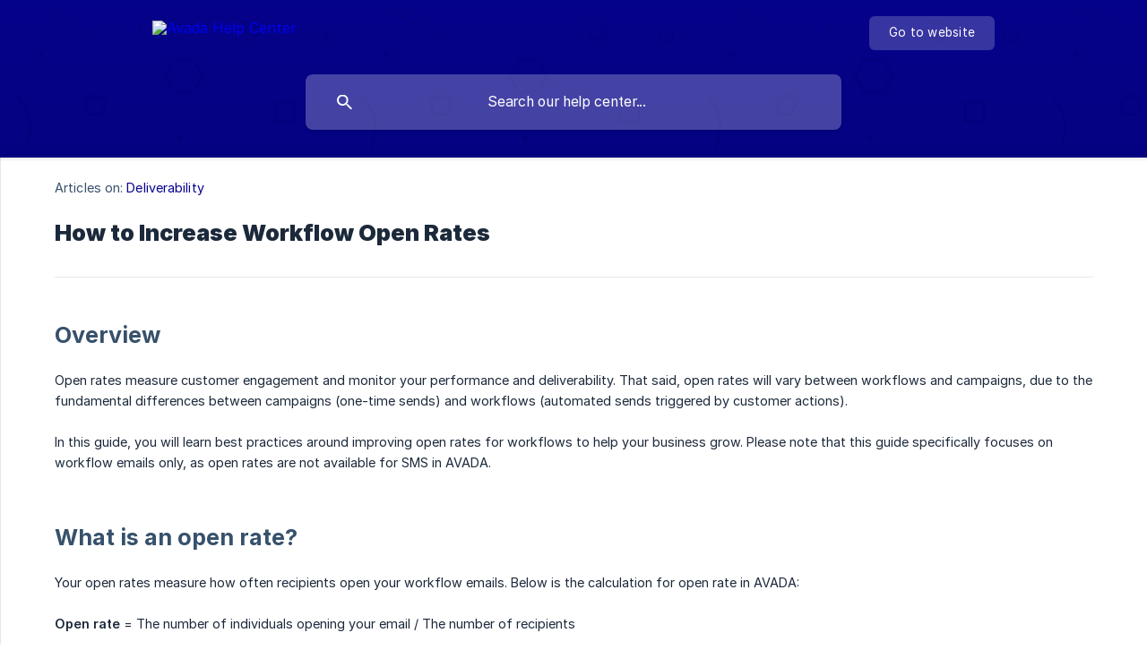

--- FILE ---
content_type: text/html; charset=utf-8
request_url: https://help.avada.io/en/article/how-to-increase-workflow-open-rates-c07wro/
body_size: 7597
content:
<!DOCTYPE html><html lang="en" dir="ltr"><head><meta http-equiv="Content-Type" content="text/html; charset=utf-8"><meta name="viewport" content="width=device-width, initial-scale=1"><meta property="og:locale" content="en"><meta property="og:site_name" content="Avada Help Center"><meta property="og:type" content="website"><link rel="icon" href="https://image.crisp.chat/avatar/website/72a663b0-4cda-4e3b-8878-426bdd79364c/512/?1769604611888" type="image/jpeg"><link rel="apple-touch-icon" href="https://image.crisp.chat/avatar/website/72a663b0-4cda-4e3b-8878-426bdd79364c/512/?1769604611888" type="image/jpeg"><meta name="msapplication-TileColor" content="#06038D"><meta name="msapplication-TileImage" content="https://image.crisp.chat/avatar/website/72a663b0-4cda-4e3b-8878-426bdd79364c/512/?1769604611888"><style type="text/css">*::selection {
  background: rgba(6, 3, 141, .2);
}

.csh-theme-background-color-default {
  background-color: #06038D;
}

.csh-theme-background-color-light {
  background-color: #F3F6FB;
}

.csh-theme-background-color-light-alpha {
  background-color: rgba(243, 246, 251, .4);
}

.csh-button.csh-button-accent {
  background-color: #06038D;
}

.csh-article .csh-article-content article a {
  color: #06038D;
}

.csh-article .csh-article-content article .csh-markdown.csh-markdown-title.csh-markdown-title-h1 {
  border-color: #06038D;
}

.csh-article .csh-article-content article .csh-markdown.csh-markdown-code.csh-markdown-code-inline {
  background: rgba(6, 3, 141, .075);
  border-color: rgba(6, 3, 141, .2);
  color: #06038D;
}

.csh-article .csh-article-content article .csh-markdown.csh-markdown-list .csh-markdown-list-item:before {
  background: #06038D;
}</style><title>How to Increase Workflow Open Rates
 | Avada Help Center</title><script type="text/javascript">window.$crisp = [];

CRISP_WEBSITE_ID = "72a663b0-4cda-4e3b-8878-426bdd79364c";

CRISP_RUNTIME_CONFIG = {
  locale : "en"
};

(function(){d=document;s=d.createElement("script");s.src="https://client.crisp.chat/l.js";s.async=1;d.getElementsByTagName("head")[0].appendChild(s);})();
</script><script src="https://cdnjs.cloudflare.com/ajax/libs/jquery/3.6.0/jquery.min.js" integrity="sha512-894YE6QWD5I59HgZOGReFYm4dnWc1Qt5NtvYSaNcOP+u1T9qYdvdihz0PPSiiqn/+/3e7Jo4EaG7TubfWGUrMQ==" crossorigin="anonymous" referrerpolicy="no-referrer" ></script>

<script type="text/javascript">
	jQuery( document ).ready(function() {
		//Move related articles to bottom
		jQuery(".csh-article > aside").appendTo("div.csh-article-content");
	});
</script>


<style type="text/css">
	
	div.csh-article-content > article.csh-box-light{
		width:990px !important;
	}

.csh-article aside{
		width: 500px !important;
	}  .csh-aside > ul{
margin-left: 1rem;    
}
</style>

<meta name="description" content="Overview"><meta property="og:title" content="How to Increase Workflow Open Rates"><meta property="og:description" content="Overview"><meta property="og:url" content="https://help.avada.io/en/article/how-to-increase-workflow-open-rates-c07wro/"><link rel="canonical" href="https://help.avada.io/en/article/how-to-increase-workflow-open-rates-c07wro/"><link rel="stylesheet" href="https://static.crisp.help/stylesheets/libs/libs.min.css?cab684e1a7bb62be3262de4a4981867d5" type="text/css"/><link rel="stylesheet" href="https://static.crisp.help/stylesheets/site/common/common.min.css?cb2eaf9866345a2d605e060f8c0501802" type="text/css"/><link rel="stylesheet" href="https://static.crisp.help/stylesheets/site/article/article.min.css?c92f425829625ea78e33cbec6e4f0b6f0" type="text/css"/><script src="https://static.crisp.help/javascripts/libs/libs.min.js?cc65891880bdd167ff8283d9cce758f89" type="text/javascript"></script><script src="https://static.crisp.help/javascripts/site/common/common.min.js?c5f0f134299f2d0db933944eddeb077a8" type="text/javascript"></script><script src="https://static.crisp.help/javascripts/site/article/article.min.js?c241500dab9546fd730c9f061251c784e" type="text/javascript"></script></head><body><header role="banner"><div class="csh-wrapper"><div class="csh-header-main"><a href="/en/" role="none" class="csh-header-main-logo"><img src="https://storage.crisp.chat/users/helpdesk/website/b66870a37c890800/logo-avada-new-03_ypcavt.svg" alt="Avada Help Center"></a><div role="none" class="csh-header-main-actions"><a href="https://avada.io/" target="_blank" rel="noopener noreferrer" role="none" class="csh-header-main-actions-website"><span class="csh-header-main-actions-website-itself csh-font-sans-regular">Go to website</span></a></div><span class="csh-clear"></span></div><form action="/en/includes/search/" role="search" onsubmit="return false" data-target-suggest="/en/includes/suggest/" data-target-report="/en/includes/report/" data-has-emphasis="false" data-has-focus="false" data-expanded="false" data-pending="false" class="csh-header-search"><span class="csh-header-search-field"><input type="search" name="search_query" autocomplete="off" autocorrect="off" autocapitalize="off" maxlength="100" placeholder="Search our help center..." aria-label="Search our help center..." role="searchbox" onfocus="CrispHelpdeskCommon.toggle_search_focus(true)" onblur="CrispHelpdeskCommon.toggle_search_focus(false)" onkeydown="CrispHelpdeskCommon.key_search_field(event)" onkeyup="CrispHelpdeskCommon.type_search_field(this)" onsearch="CrispHelpdeskCommon.search_search_field(this)" class="csh-font-sans-regular"><span class="csh-header-search-field-autocomplete csh-font-sans-regular"></span><span class="csh-header-search-field-ruler"><span class="csh-header-search-field-ruler-text csh-font-sans-semibold"></span></span></span><div class="csh-header-search-results"></div></form></div><div data-tile="shapes" data-has-banner="false" class="csh-header-background csh-theme-background-color-default"></div></header><div id="body" class="csh-theme-background-color-light csh-body-full"><div class="csh-wrapper csh-wrapper-full csh-wrapper-large"><div class="csh-article"><aside role="complementary"><div class="csh-aside"><div class="csh-article-category csh-navigation"><a href="/en/category/deliverability-peuoza/" role="link" class="csh-navigation-back csh-navigation-back-item"><span style="background-color: #3362cc;" data-has-category="true" class="csh-category-badge csh-font-sans-medium">Deliverability</span></a></div><p class="csh-aside-title csh-text-wrap csh-font-sans-bold">Related articles</p><ul role="list"><li role="listitem"><a href="/en/article/how-to-configure-email-settings-fax5k8/" role="link" class="csh-aside-spaced csh-text-wrap csh-font-sans-regular">How to configure Email Settings</a></li><li role="listitem"><a href="/en/article/how-to-configure-amazon-aws-ses-smtp-94gpgd/" role="link" class="csh-aside-spaced csh-text-wrap csh-font-sans-regular">How to configure Amazon AWS SES SMTP?</a></li><li role="listitem"><a href="/en/article/what-to-do-when-my-email-lands-in-spam-iro1ti/" role="link" class="csh-aside-spaced csh-text-wrap csh-font-sans-regular">What to Do When My Email Lands in Spam?</a></li><li role="listitem"><a href="/en/article/third-party-deliverability-monitoring-tools-g1z0yw/" role="link" class="csh-aside-spaced csh-text-wrap csh-font-sans-regular">Third-party Deliverability monitoring Tools</a></li><li role="listitem"><a href="/en/article/guide-to-list-cleaning-f607pp/" role="link" class="csh-aside-spaced csh-text-wrap csh-font-sans-regular">Guide to List Cleaning</a></li><li role="listitem"><a href="/en/article/how-to-add-personalization-variables-in-emailsms-gd4jur/" role="link" class="csh-aside-spaced csh-text-wrap csh-font-sans-regular">How to add Personalization (Variables) in Email/SMS?</a></li><li role="listitem"><a href="/en/article/how-to-reduce-spam-complaint-rates-1sbps66/" role="link" class="csh-aside-spaced csh-text-wrap csh-font-sans-regular">How to Reduce Spam Complaint Rates</a></li><li role="listitem"><a href="/en/article/how-to-warm-up-your-sending-k2wyt0/" role="link" class="csh-aside-spaced csh-text-wrap csh-font-sans-regular">How to Warm up your Sending</a></li></ul></div></aside><div role="main" class="csh-article-content csh-article-content-split"><div class="csh-article-content-wrap"><article class="csh-text-wrap"><div role="heading" class="csh-article-content-header"><div class="csh-article-content-header-metas"><div class="csh-article-content-header-metas-category csh-font-sans-regular">Articles on:<span> </span><a href="/en/category/deliverability-peuoza/" role="link">Deliverability</a></div></div><h1 class="csh-font-sans-bold">How to Increase Workflow Open Rates</h1></div><div role="article" class="csh-article-content-text csh-article-content-text-large"><h2 onclick="CrispHelpdeskCommon.go_to_anchor(this)" id="2-overview" class="csh-markdown csh-markdown-title csh-markdown-title-h2 csh-font-sans-semibold"><span>Overview</span></h2><p><br></p><p><span>Open rates measure customer engagement and monitor your performance and deliverability. That said, open rates will vary between workflows and campaigns, due to the fundamental differences between campaigns (one-time sends) and workflows (automated sends triggered by customer actions).</span></p><p><br></p><p><span>In this guide, you will learn best practices around improving open rates for workflows to help your business grow. Please note that this guide specifically focuses on workflow emails only, as open rates are not available for SMS in AVADA.</span></p><p><br></p><p><br></p><h2 onclick="CrispHelpdeskCommon.go_to_anchor(this)" id="2-what-is-an-open-rate" class="csh-markdown csh-markdown-title csh-markdown-title-h2 csh-font-sans-semibold"><span>What is an open rate?</span></h2><p><br></p><p><span>Your open rates measure how often recipients open your workflow emails. Below is the calculation for open rate in AVADA:</span></p><p><br></p><p><b><strong style="white-space:pre-wrap" class="csh-markdown csh-markdown-bold csh-font-sans-medium">Open rate</strong></b><span> = The number of individuals opening your email / The number of recipients</span></p><p><br></p><p><span>Many people look at their email open rates to determine how successful their email marketing strategy is. While an open rate is important, no one metric should determine your strategy. Instead, you should consider multiple metrics and think about the goals you have for your email marketing as a tactic.</span></p><p><br></p><p><br></p><h2 onclick="CrispHelpdeskCommon.go_to_anchor(this)" id="2-why-do-open-rates-matter-a-lot" class="csh-markdown csh-markdown-title csh-markdown-title-h2 csh-font-sans-semibold"><span>Why do open rates matter a lot?</span></h2><p><br></p><p><span>Open rate is a key deliverability metric. If your open rates suffer over time, your sender reputation will also diminish and inbox providers (i.e., Yahoo, Gmail, Hotmail) will begin sending your emails to spam. As a result, fewer people will see and open your emails, thus lowering your open rates and revenue from email.</span></p><p><br></p><p><span>Meanwhile, good sending habits and high open rates equate to a better sender reputation. Opened emails signify customer interest and engagement in your products. When people open your emails and engage with your marketing content, they are more likely to purchase.</span></p><p><br></p><p><span>Workflows generally have a higher open rate than campaigns, with welcome series, abandoned cart, product browse abandonment, and post-purchase workflows seeing around 46% open rates. However, this will vary, depending on each workflow. For instance, a win-back workflow that has the purpose of re-engaging audiences will likely not see as high of open rates.</span></p><p><br></p><p><br></p><h2 onclick="CrispHelpdeskCommon.go_to_anchor(this)" id="2-how-to-increase-workflow-open-rates" class="csh-markdown csh-markdown-title csh-markdown-title-h2 csh-font-sans-semibold"><span>How to increase workflow open rates</span></h2><p><br></p><p><span>We have outlined several key strategies to increase your workflow open rates:</span></p><p><br></p><ul class="csh-markdown csh-markdown-list csh-markdown-list-unordered"><li value="1" class="csh-markdown csh-markdown-list-item"><span>  Target your workflow message</span></li></ul><p><br></p><ul class="csh-markdown csh-markdown-list csh-markdown-list-unordered"><li value="1" class="csh-markdown csh-markdown-list-item"><span>  Optimize your subject lines</span></li></ul><p><br></p><ul class="csh-markdown csh-markdown-list csh-markdown-list-unordered"><li value="1" class="csh-markdown csh-markdown-list-item"><span>  Choose the best sending time, delays, and message frequency</span></li></ul><p><br></p><h3 onclick="CrispHelpdeskCommon.go_to_anchor(this)" id="3-target-your-workflow-message" class="csh-markdown csh-markdown-title csh-markdown-title-h3 csh-font-sans-semibold"><span>Target your workflow message</span></h3><p><br></p><p><span>It is essential to target your workflow emails to the most relevant audience. You can do so via workflow filters as well as Yes/No Splits and Multiple Splits. Workflow filters are evaluated alongside the workflow trigger itself to only let certain people into a workflow. You can use filters to target a specific behavior or group of people, and they will ensure that only people who qualify will move through your workflow.</span></p><p><br></p><p><span>A </span><a class="csh-markdown csh-markdown-link csh-markdown-link-text" rel="noopener noreferrer" target="_blank" href="https://avada.crisp.help/en/article/how-to-add-yesno-split-to-automation-campaign-tyath3/"><span>Yes/No Split</span></a><span> creates two paths in a workflow so that you can curate what messages your audiences will receive, tailoring your content to align with characteristics about your recipients (i.e., their location, purchase history, interests, etc.).</span></p><p><br></p><p><span class="csh-markdown csh-markdown-image"><img src="https://storage.crisp.chat/users/helpdesk/website/b66870a37c890800/open1_2dnubs.png" alt="" loading="lazy"></span></p><p><br></p><p><span>You can also add </span><a class="csh-markdown csh-markdown-link csh-markdown-link-text" rel="noopener noreferrer" target="_blank" href="https://avada.crisp.help/en/article/how-to-add-multiple-splits-to-avada-automation-workflow-wf3c4g/"><span>Multiple Splits</span></a><span> to your workflow. This split will create different workflow paths based on the characteristics of the workflow metric. For example, we created an abandoned cart workflow with multiple splits as below:</span></p><p><br></p><p><span class="csh-markdown csh-markdown-image"><img src="https://storage.crisp.chat/users/helpdesk/website/b66870a37c890800/open2_jjsofg.png" alt="" loading="lazy"></span></p><p><br></p><h3 onclick="CrispHelpdeskCommon.go_to_anchor(this)" id="3-optimize-your-subject-lines" class="csh-markdown csh-markdown-title csh-markdown-title-h3 csh-font-sans-semibold"><span>Optimize your subject lines</span></h3><p><br></p><p><span>Always aim to send content that your audience wants to receive and use subject lines that entice them to open. As a general rule, be clear, concise, and compelling.</span></p><p><br></p><p><span>To optimize subject lines, you should:</span></p><p><br></p><ul class="csh-markdown csh-markdown-list csh-markdown-list-unordered"><li value="1" class="csh-markdown csh-markdown-list-item"><span>  </span><b><strong style="white-space:pre-wrap" class="csh-markdown csh-markdown-bold csh-font-sans-medium">Include a clear call-to-action (CTA)</strong></b><span>. Every email subject line should include a clear CTA informing the recipient of an action they need to take. Furthermore, since workflows are triggered by a customer action and often expected, your subject lines should be informative and align with your customer's expectations. For instance, when crafting a subject line for an abandoned cart workflow, your CTA should remind customers of the item left behind and motivate a purchase. Consider offering a discount or a sense of urgency to capture their attention (i.e., "Finish checking out before a 30% discount ends.")</span></li></ul><p><br></p><ul class="csh-markdown csh-markdown-list csh-markdown-list-unordered"><li value="1" class="csh-markdown csh-markdown-list-item"><span>  </span><b><strong style="white-space:pre-wrap" class="csh-markdown csh-markdown-bold csh-font-sans-medium">Be personal</strong></b><span>. Personalization can lead to an increase in open rates 60% of the time. In your </span><a class="csh-markdown csh-markdown-link csh-markdown-link-text" rel="noopener noreferrer" target="_blank" href="https://avada.crisp.help/en/article/setup-welcome-email-series-for-new-subscribers-qlu61c/"><span>welcome series emails</span></a><span>, you can add a sense of familiarity and community by including the recipient's name as you welcome them to your brand (i.e., "Thanks for joining, John" or "Welcome to the community, Alex").</span></li></ul><p><br></p><ul class="csh-markdown csh-markdown-list csh-markdown-list-unordered"><li value="1" class="csh-markdown csh-markdown-list-item"><span>  </span><b><strong style="white-space:pre-wrap" class="csh-markdown csh-markdown-bold csh-font-sans-medium">Include a sense of urgency (if applicable)</strong></b><span>. Consider communicating urgency with a time limit (i.e., "Your shopping cart is about to expire"). That said, only add urgent if applicable to the message, such as for an expiring shopping cart, browse abandonment deal, or a VIP rewards program invitation reminder.</span></li></ul><p><br></p><p><span>For more subject line strategies, head to any of the following blog posts:</span></p><p><br></p><ul class="csh-markdown csh-markdown-list csh-markdown-list-unordered"><li value="1" class="csh-markdown csh-markdown-list-item"><span>  </span><a class="csh-markdown csh-markdown-link csh-markdown-link-text" rel="noopener noreferrer" target="_blank" href="https://avada.io/resources/best-subject-lines-for-open-rates.html"><span>How to Write The Best Subject Lines for Open Rates?</span></a></li></ul><p><br></p><ul class="csh-markdown csh-markdown-list csh-markdown-list-unordered"><li value="1" class="csh-markdown csh-markdown-list-item"><span>  </span><a class="csh-markdown csh-markdown-link csh-markdown-link-text" rel="noopener noreferrer" target="_blank" href="https://avada.io/resources/subject-line-testing.html"><span>The Guide for Email Subject Line Testing</span></a></li></ul><p><br></p><ul class="csh-markdown csh-markdown-list csh-markdown-list-unordered"><li value="1" class="csh-markdown csh-markdown-list-item"><span>  </span><a class="csh-markdown csh-markdown-link csh-markdown-link-text" rel="noopener noreferrer" target="_blank" href="https://avada.io/resources/abandoned-cart-email-subject-lines.html"><span>99+ Best Abandoned Cart Email Subject Lines</span></a></li></ul><p><br></p><h3 onclick="CrispHelpdeskCommon.go_to_anchor(this)" id="3-choose-the-best-sending-time-delays-and-message-frequency" class="csh-markdown csh-markdown-title csh-markdown-title-h3 csh-font-sans-semibold"><span>Choose the best sending time, delays, and message frequency</span></h3><p><br></p><p><span>Keep in mind that your recipients likely live in different regions and will thus be in different timezones. So, it is best practice to send messages at a specific time within your recipient's local timezone. If you don't, you risk sending too early or late at night, and your email may be ignored.</span></p><p><br></p><p><span>You can A/B test workflow branches to gauge what time your recipient is most likely to open your emails. You can test the time of the time that they receive your messages (i.e., 9 a.m vs. 4 p.m), the delay (i.e., 1 day vs. 2 days after a previous send), and the frequency of messages they receive (i.e, two emails per week vs. three emails per week). Use the results of your A/B testing to adjust your workflows and align with what variations prove most effective.</span></p><p><br></p><p><br></p><h2 onclick="CrispHelpdeskCommon.go_to_anchor(this)" id="2-monitoring-your-workflow-open-rates" class="csh-markdown csh-markdown-title csh-markdown-title-h2 csh-font-sans-semibold"><span>Monitoring your workflow open rates</span></h2><p><br></p><p><span>It is crucial to consistently monitor the performance of your workflows, keeping track of not only open rates, but also all deliverability metrics that impact your sender reputation. You can do so in the associated workflow analytics overview report for each of your workflows. If you see a dip in your open rates, re-adjust your sending strategy to avoid damaging your sender reputation and promote business growth.</span></p><p><br></p><p><span>For more information on reports, please head to our article on </span><a class="csh-markdown csh-markdown-link csh-markdown-link-text" rel="noopener noreferrer" target="_blank" href="https://avada.crisp.help/en/article/how-to-use-avada-email-marketings-reports-hgivi3/"><span>How to Use AVADA's Reports</span></a><span>.</span></p><span class="csh-markdown csh-markdown-line csh-article-content-separate csh-article-content-separate-top"></span><p class="csh-article-content-updated csh-text-wrap csh-font-sans-light">Updated on: 30/08/2021</p><span class="csh-markdown csh-markdown-line csh-article-content-separate csh-article-content-separate-bottom"></span></div></article><section data-has-answer="false" role="none" class="csh-article-rate"><div class="csh-article-rate-ask csh-text-wrap"><p class="csh-article-rate-title csh-font-sans-medium">Was this article helpful?</p><ul><li><a href="#" role="button" aria-label="Yes" onclick="CrispHelpdeskArticle.answer_feedback(true); return false;" class="csh-button csh-button-grey csh-button-small csh-font-sans-medium">Yes</a></li><li><a href="#" role="button" aria-label="No" onclick="CrispHelpdeskArticle.answer_feedback(false); return false;" class="csh-button csh-button-grey csh-button-small csh-font-sans-medium">No</a></li></ul></div><div data-is-open="false" class="csh-article-rate-feedback-wrap"><div data-had-error="false" class="csh-article-rate-feedback-container"><form action="https://help.avada.io/en/article/how-to-increase-workflow-open-rates-c07wro/feedback/" method="post" onsubmit="CrispHelpdeskArticle.send_feedback_comment(this); return false;" data-is-locked="false" class="csh-article-rate-feedback"><p class="csh-article-rate-feedback-title csh-font-sans-bold">Share your feedback</p><textarea name="feedback_comment" cols="1" rows="1" maxlength="200" placeholder="Explain shortly what you think about this article.
We may get back to you." onkeyup="CrispHelpdeskArticle.type_feedback_comment(event)" class="csh-article-rate-feedback-field csh-font-sans-regular"></textarea><div class="csh-article-rate-feedback-actions"><button type="submit" role="button" aria-label="Send My Feedback" data-action="send" class="csh-button csh-button-accent csh-font-sans-medium">Send My Feedback</button><a href="#" role="button" aria-label="Cancel" onclick="CrispHelpdeskArticle.cancel_feedback_comment(); return false;" data-action="cancel" class="csh-button csh-button-grey csh-font-sans-medium">Cancel</a></div></form></div></div><div data-is-satisfied="true" class="csh-article-rate-thanks"><p class="csh-article-rate-title csh-article-rate-thanks-title csh-font-sans-semibold">Thank you!</p><div class="csh-article-rate-thanks-smiley csh-article-rate-thanks-smiley-satisfied"><span data-size="large" data-name="blushing" class="csh-smiley"></span></div><div class="csh-article-rate-thanks-smiley csh-article-rate-thanks-smiley-dissatisfied"><span data-size="large" data-name="thumbs-up" class="csh-smiley"></span></div></div></section></div></div></div></div></div><footer role="contentinfo"><div class="csh-footer-ask"><div class="csh-wrapper"><div class="csh-footer-ask-text"><p class="csh-footer-ask-text-title csh-text-wrap csh-font-sans-bold">Not finding what you are looking for?</p><p class="csh-footer-ask-text-label csh-text-wrap csh-font-sans-regular">Chat with us or send us an email.</p></div><ul class="csh-footer-ask-buttons"><li><a aria-label="Chat with us" href="#" role="button" onclick="CrispHelpdeskCommon.open_chatbox(); return false;" class="csh-button csh-button-accent csh-button-icon-chat csh-button-has-left-icon csh-font-sans-regular">Chat with us</a></li><li><a aria-label="Send us an email" href="mailto:help@avada.io" role="button" class="csh-button csh-button-accent csh-button-icon-email csh-button-has-left-icon csh-font-sans-regular">Send us an email</a></li></ul></div></div><div class="csh-footer-copyright csh-footer-copyright-separated"><div class="csh-wrapper"><span class="csh-footer-copyright-brand"><span class="csh-font-sans-regular">© 2026 Avada Help Center</span></span></div></div></footer></body></html>